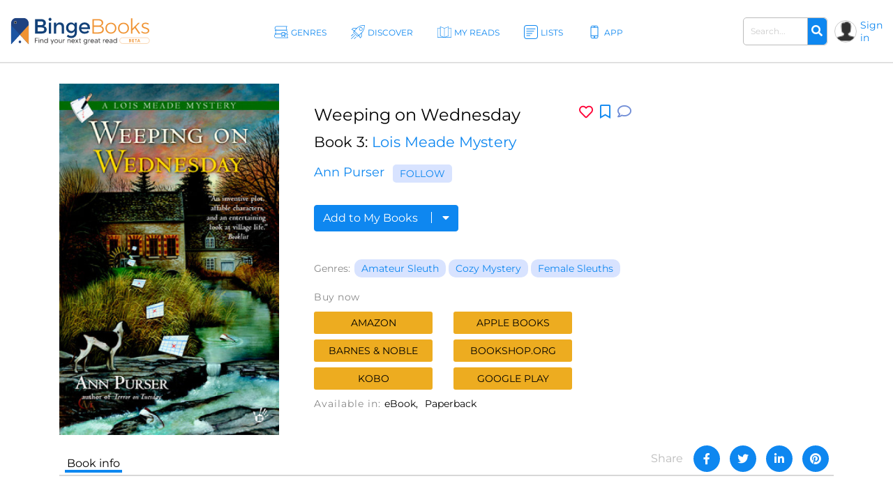

--- FILE ---
content_type: text/html; charset=UTF-8
request_url: https://bingebooks.com/book/weeping-on-wednesday
body_size: 19119
content:
<!DOCTYPE html>
<html lang="en">

<head>
    <meta charset="utf-8"/>    <meta name="viewport" content="width=device-width, initial-scale=1" />

    <title>Weeping on Wednesday by Ann Purser</title>

    
    <link rel="canonical" href="https://bingebooks.com/book/weeping-on-wednesday"/>

    <!-- Schema Markup for Facebook -->
    <meta name="pinterest-rich-pin" content="true" />
    <meta name="p:domain_verify" content=""/>
    <meta property="og:type" content="product" />
    <meta property="og:title" content="Weeping on Wednesday by Ann Purser" />
    <meta property="og:description" content="It's all smiles for the series that sweeps up sales-every day of the week. Working mum and owner of a cleaning business, Lois has just hired on the daughter of the Abrahams, an eccentric, reclusive family. But when strange letters and omens" />
    <meta property="og:url" content="https://bingebooks.com/book/weeping-on-wednesday" />
    <meta property="og:site_name" content="BingeBooks" />

    <meta property="og:image" content="https://images.penguinrandomhouse.com/cover/9780425201435?&height=780&width=520">
    <meta property="og:image:secure_url" content="https://images.penguinrandomhouse.com/cover/9780425201435?&height=780&width=520">
    <meta property="og:image:url" content="https://images.penguinrandomhouse.com/cover/9780425201435?&height=780&width=520">
    <meta property="og:image:image_url" content="https://images.penguinrandomhouse.com/cover/9780425201435?&height=780&width=520">
    <meta property="og:image:width" content="200">
    <meta property="og:image:height" content="200">
    <meta property="og:image:alt" content="Weeping on Wednesday by Ann Purser">
    <meta property="og:image:type" content="image/jpeg">


    <!-- Twitter Card data -->
    <meta name="twitter:card" content="summary" />
    <meta name="twitter:title" content="Weeping on Wednesday by Ann Purser" />
    <meta name="twitter:description" content="It's all smiles for the series that sweeps up sales-every day of the week. Working mum and owner of a cleaning business, Lois has just hired on the daughter of the Abrahams, an eccentric, reclusive family. But when strange letters and omens" />
    <meta name="twitter:site" content="@realbingebooks" />
    <meta name="twitter:image" content="https://images.penguinrandomhouse.com/cover/9780425201435?&height=780&width=520" />

    <meta name="elastic_image" class="elastic" content="https://images.penguinrandomhouse.com/cover/9780425201435?&height=780&width=520" />
    <meta name="elastic_author" class="elastic" content="Ann Purser" />

    <meta name="description" content="It's all smiles for the series that sweeps up sales-every day of the week. Working mum and owner of a cleaning business, Lois has just hired on the daughter of the Abrahams, an eccentric, reclusive family. But when strange letters and omens" />


    <script type="application/ld+json">
{"@context" : "http://schema.org",
 "@type" : "Product",
  "name" : "Weeping on Wednesday by Ann Purser",
  "url" : "https://bingebooks.com/book/weeping-on-wednesday",
  "image": "https://images.penguinrandomhouse.com/cover/9780425201435?&height=780&width=520" }
</script>

    <link href="/favicon.ico" type="image/x-icon" rel="icon"/><link href="/favicon.ico" type="image/x-icon" rel="shortcut icon"/>
    <style>
        @-webkit-keyframes animatetop{0%{top:-300px;opacity:0}to{top:0;opacity:1}}@keyframes animatetop{0%{top:-300px;opacity:0}to{top:0;opacity:1}}*,::after,::before{box-sizing:border-box}html{font-family:sans-serif;line-height:1.15;-webkit-text-size-adjust:100%}header{display:block}body{margin:0;font-family:-apple-system,BlinkMacSystemFont,"Segoe UI",Roboto,"Helvetica Neue",Arial,"Noto Sans",sans-serif,"Apple Color Emoji","Segoe UI Emoji","Segoe UI Symbol","Noto Color Emoji";font-size:1rem;text-align:left;background-color:#fff}h1,h2,h4,p,ul{margin-top:0}p,ul{margin-bottom:1rem}ul ul{margin-bottom:0}b{font-weight:600}a{text-decoration:none;background-color:transparent;color:#0e87f0}img,svg{vertical-align:middle}img{border-style:none;max-width:100%}svg{overflow:hidden}label{display:inline-block;margin-bottom:.5rem}button{border-radius:0;text-transform:none}button,input{margin:0;font-family:inherit;font-size:inherit;line-height:inherit;overflow:visible}[type=submit],button{-webkit-appearance:button}[type=submit]::-moz-focus-inner,button::-moz-focus-inner{padding:0;border-style:none}input[type=checkbox]{box-sizing:border-box;padding:0}::-webkit-file-upload-button{font:inherit;-webkit-appearance:button}.h2{font-weight:500;line-height:1.2}.h2,h1,h2,h4{margin-bottom:.5rem}h1{font-size:2.5rem}.h2,h2{font-size:2rem}h4{font-size:1.5rem}.container{width:100%;padding-right:15px;padding-left:15px;margin-right:auto;margin-left:auto}.col,.col-1,.col-10,.col-11,.col-12,.col-2,.col-3,.col-4,.col-5,.col-6,.col-7,.col-8,.col-9,.col-auto,.col-lg,.col-lg-1,.col-lg-10,.col-lg-11,.col-lg-12,.col-lg-2,.col-lg-3,.col-lg-4,.col-lg-5,.col-lg-6,.col-lg-7,.col-lg-8,.col-lg-9,.col-lg-auto,.col-md,.col-md-1,.col-md-10,.col-md-11,.col-md-12,.col-md-2,.col-md-3,.col-md-4,.col-md-5,.col-md-6,.col-md-7,.col-md-8,.col-md-9,.col-md-auto,.col-sm,.col-sm-1,.col-sm-10,.col-sm-11,.col-sm-12,.col-sm-2,.col-sm-3,.col-sm-4,.col-sm-5,.col-sm-7,.col-sm-8,.col-sm-9,.col-sm-auto,.col-xl,.col-xl-1,.col-xl-10,.col-xl-11,.col-xl-12,.col-xl-2,.col-xl-3,.col-xl-4,.col-xl-5,.col-xl-6,.col-xl-7,.col-xl-8,.col-xl-9,.col-xl-auto{position:relative;width:100%;padding-right:15px;padding-left:15px}.col-6{-ms-flex:0 0 50%;flex:0 0 50%;max-width:50%}@media (min-width:768px){.col-md-3{-ms-flex:0 0 25%;flex:0 0 25%;max-width:25%}}@media (min-width:992px){.col-lg-2{-ms-flex:0 0 16.666667%;flex:0 0 16.666667%;max-width:16.666667%}.col-lg-6{-ms-flex:0 0 50%;flex:0 0 50%;max-width:50%}}@media (min-width:576px){.container{max-width:540px}}@media (min-width:768px){.container{max-width:720px}}@media (min-width:992px){.container{max-width:960px}}@media (min-width:1200px){.container{max-width:1140px}}.row{display:-ms-flexbox;display:flex;-ms-flex-wrap:wrap;flex-wrap:wrap;margin-right:-15px;margin-left:-15px}.col-sm-6{position:relative;width:100%;padding-right:15px;padding-left:15px}@media (min-width:576px){.col-sm-6{-ms-flex:0 0 50%;flex:0 0 50%;max-width:50%}}.form-control{display:block;width:100%;height:calc(1.5em + .75rem + 2px);padding:.375rem .75rem;font-size:1rem;font-weight:400;line-height:1.5;color:#495057;background-color:#fff;background-clip:padding-box;border:1px solid #ced4da;border-radius:.25rem}.form-control::-ms-expand{background-color:transparent;border:0}.form-control::-webkit-input-placeholder{color:#6c757d;opacity:1}.form-control::-moz-placeholder{color:#6c757d;opacity:1}.form-control:-ms-input-placeholder{color:#6c757d;opacity:1}.form-control::-ms-input-placeholder{color:#6c757d;opacity:1}.form-group{margin-bottom:1rem}.form-check-input{position:absolute;margin-top:.3rem;margin-left:-1.25rem}.form-check-label{margin-bottom:0}.btn{display:inline-block;font-weight:400;color:#212529;text-align:center;vertical-align:middle;background-color:transparent;border:1px solid transparent;padding:.375rem .75rem;font-size:1rem;line-height:1.5;border-radius:.25rem}.input-group{position:relative;display:-ms-flexbox;display:flex;-ms-flex-wrap:wrap;flex-wrap:wrap;-ms-flex-align:stretch;align-items:stretch;width:100%}.input-group>.form-control{position:relative;-ms-flex:1 1 auto;flex:1 1 auto;width:1%;margin-bottom:0}.input-group>.form-control:not(:last-child){border-top-right-radius:0;border-bottom-right-radius:0}.input-group-append{display:-ms-flexbox;display:flex;margin-left:-1px}.close{float:right;font-size:1.5rem;font-weight:700;line-height:1;color:#000;text-shadow:0 1px 0 #fff;opacity:.5}button.close{padding:0;background-color:transparent;border:0;-webkit-appearance:none;-moz-appearance:none;appearance:none}.modal{outline:0}.modal-dialog{position:relative;width:auto;margin:.5rem}.modal-content,.modal-header{display:-ms-flexbox;display:flex}.modal-content{position:relative;-ms-flex-direction:column;flex-direction:column;width:100%;background-color:#fff;background-clip:padding-box;border:1px solid rgba(0,0,0,.2);border-radius:.3rem;outline:0}.modal-header{-ms-flex-align:start;align-items:flex-start;-ms-flex-pack:justify;justify-content:space-between;padding:1rem;border-bottom:1px solid #dee2e6;border-top-left-radius:.3rem;border-top-right-radius:.3rem}.modal-header .close{padding:1rem;margin:-1rem -1rem -1rem auto}.modal-body{position:relative;-ms-flex:1 1 auto;flex:1 1 auto;padding:1rem}@media (min-width:576px){.modal-dialog{max-width:500px;margin:1.75rem auto}}@media (min-width:992px){.modal-lg{max-width:800px}}.d-none{display:none!important}.d-flex{display:-ms-flexbox!important;display:flex!important}.justify-content-between{-ms-flex-pack:justify!important;justify-content:space-between!important}.align-items-center{-ms-flex-align:center!important;align-items:center!important}.position-relative{position:relative!important}.w-75{width:75%!important}.w-100{width:100%!important}.mb-0{margin-bottom:0!important}.pt-0{padding-top:0!important}.pt-4{padding-top:1.5rem!important}.text-right{text-align:right!important}.text-center{text-align:center!important}.font-weight-bold{font-weight:700!important}.fa,.far{-moz-osx-font-smoothing:grayscale;-webkit-font-smoothing:antialiased;display:inline-block;font-style:normal;font-variant:normal;text-rendering:auto;line-height:1;font-family:'Font Awesome 5 Free'}.far{font-weight:400}.fa-arrow-alt-circle-up:before{content:"\f35b"}.fa-external-link-alt:before{content:"\f35d"}.fa-search:before{content:"\f002"}.fa-times:before{content:"\f00d"}@font-face{font-family:'Font Awesome 5 Brands';font-style:normal;font-weight:400;font-display:block;src:url(../fonts/fontawesome/webfonts/fa-brands-400.eot);src:url(../fonts/fontawesome/webfonts/fa-brands-400.eot?#iefix) format("embedded-opentype"),url(../fonts/fontawesome/webfonts/fa-brands-400.woff2) format("woff2"),url(../fonts/fontawesome/webfonts/fa-brands-400.woff) format("woff"),url(../fonts/fontawesome/webfonts/fa-brands-400.ttf) format("truetype"),url(../fonts/fontawesome/webfonts/fa-brands-400.svg#fontawesome) format("svg")}@font-face{font-family:'Font Awesome 5 Free';font-style:normal;font-weight:400;font-display:block;src:url(../fonts/fontawesome/webfonts/fa-regular-400.eot);src:url(../fonts/fontawesome/webfonts/fa-regular-400.eot?#iefix) format("embedded-opentype"),url(../fonts/fontawesome/webfonts/fa-regular-400.woff2) format("woff2"),url(../fonts/fontawesome/webfonts/fa-regular-400.woff) format("woff"),url(../fonts/fontawesome/webfonts/fa-regular-400.ttf) format("truetype"),url(../fonts/fontawesome/webfonts/fa-regular-400.svg#fontawesome) format("svg")}@font-face{font-family:'Font Awesome 5 Free';font-style:normal;font-weight:900;font-display:block;src:url(../fonts/fontawesome/webfonts/fa-solid-900.eot);src:url(../fonts/fontawesome/webfonts/fa-solid-900.eot?#iefix) format("embedded-opentype"),url(../fonts/fontawesome/webfonts/fa-solid-900.woff2) format("woff2"),url(../fonts/fontawesome/webfonts/fa-solid-900.woff) format("woff"),url(../fonts/fontawesome/webfonts/fa-solid-900.ttf) format("truetype"),url(../fonts/fontawesome/webfonts/fa-solid-900.svg#fontawesome) format("svg")}.fa{font-weight:900}@font-face{font-family:"Font Awesome 5 Pro Regular";font-style:normal;font-weight:400;font-display:auto;src:url(../fonts/fa-regular-400.eot);src:url(../fonts/fa-regular-400.eot?#iefix) format("embedded-opentype"),url(../fonts/fa-regular-400.woff2) format("woff2"),url(../fonts/fa-regular-400.woff) format("woff"),url(../fonts/fa-regular-400.ttf) format("truetype"),url(../fonts/fa-regular-400.svg#fontawesome) format("svg")}.fa-arrow-circle-right,.fa-chevron-double-right,.far.fa-chevron-left,.far.fa-chevron-right,body,p{font-family:"Font Awesome 5 Pro Regular";font-weight:400}body,p{font-family:Montserrat,sans-serif;color:#000;font-size:16px}.fa-chevron-left:before{content:"\f053"}.fa-chevron-right:before{content:"\f054"}.fa-arrow-circle-right:before{content:"\f0a9"}.fa-chevron-double-right:before{content:"\f324"}body{font-style:normal;line-height:normal;overflow-x:hidden;width:100%}p{line-height:1.6;margin-bottom:15px}:focus{outline:0}.btn-primary{color:#fff;background-color:#0e87f0;border-color:#0e87f0}.content{min-height:calc(100vh - 330px);padding:0;position:relative}@media (min-width:1600px){.container{width:100%;max-width:1230px}}h1,h2,h4{color:#000;font-weight:600;font-family:Montserrat,sans-serif;line-height:normal}h1{font-size:48px}h2{font-size:32px}h4{font-size:24px}header.header{border-bottom:1px solid #d7d7d7;padding:0 15px;box-shadow:0 1px 1px rgba(215,215,215,.44)}.main-header .overlay{width:100%}.main-header .main-nav-block{width:100%;padding:0 10px 0 20px}.main-header .left-side,.main-header .right-side{min-width:18.7%}.main-header .right-side,.main-nav{display:flex;align-items:center;justify-content:flex-end}.main-nav{list-style:none;margin:0;padding:0;justify-content:center}.main-nav>li+li{margin-left:30px}.main-nav .sub-menu a,.main-nav>li>a{font-size:12px;font-weight:500;display:block}.main-nav>li>a{color:#0e87f0;letter-spacing:1px;padding:39px 13px 35px 30px;text-transform:uppercase}.main-nav>li>a svg{width:26px;height:26px;position:absolute;top:32px;left:0}.main-nav>li>a span,.main-nav>li>a svg{display:inline-block}.main-nav>li>a path{fill:#0e87f0}.main-nav .menu-item-has-children,.main-nav>li>a{position:relative}.main-nav .sub-menu{display:none;position:absolute;top:100%;left:15px;background:rgba(41,72,115,.9);list-style:none;padding:15px 0;z-index:5;min-width:145px}.logo{display:block}.main-nav .sub-menu a{white-space:nowrap;color:#fff;text-transform:none;padding:8px 18px}.main-nav .sub-menu:before{content:'';position:absolute;top:-11px;display:block;width:0;height:0;border-style:solid;border-width:0 11.5px 11px;border-color:transparent transparent rgba(42,76,106,.85);left:0}.logo img{max-width:100%;max-height:65px}.user-block .user-icon{border-radius:50%;overflow:hidden;width:20px;height:20px;min-width:20px;background:url(/img/default_avatar.webp) no-repeat;background-size:cover;margin-right:5px;border:1px solid #ccc}.user-block .unlogged{font-weight:500;font-size:14px}.user-block{display:flex;align-items:center}.header-search{display:inline-block;margin-right:20px}.header-search .form-group{margin-bottom:0}.header-search .input-group{flex-wrap:nowrap}.header-search .search-field{font-size:13px;font-weight:600;padding:10px 17px;border-radius:5px;border:1px solid #bbb;color:#666;height:auto}.header-search .input-group-append{border-radius:5px;border-top-left-radius:0;border-bottom-left-radius:0;border:1px solid #bbb;border-left:0}.header-search button{border:0;border-top-right-radius:5px;border-bottom-right-radius:5px;background-color:#0e87f0;color:#fff}.modal,.signin-div #loginform .form-check-label:before{display:none}.modal{position:fixed;z-index:11;padding-top:20px;left:0;top:0;width:100%;height:100%;overflow:auto;background-color:#000;background-color:rgba(0,0,0,.4)}.modal .modal-content{position:relative;margin:auto;padding:0;border:1px solid #0e87f0;box-shadow:0 4px 8px 0 rgba(0,0,0,.2),0 6px 20px 0 rgba(0,0,0,.19);-webkit-animation-name:animatetop;-webkit-animation-duration:.4s;animation-name:animatetop;animation-duration:.4s;border-radius:10px}.modal>.modal-dialog{max-height:calc(100vh - 40px);height:100%}.modal .close{color:#fff;float:right;font-size:14px;font-weight:400;text-shadow:none;opacity:.7}.modal .close i{font-size:20px;opacity:1;vertical-align:middle;margin-left:5px}.modal .modal-header{padding:17px 16px;background-color:#0e87f0;color:#fff}.modal .modal-body{padding:2px 16px 10px;max-height:calc(100vh - 130px);overflow:hidden;overflow-y:scroll}.books-carousel-block{padding-top:30px;padding-bottom:27px;margin-bottom:65px}.carousel-header-title{margin-bottom:15px;padding:4px 12px;display:inline-block;font-size:24px}.carousel-header-title a span{font-size:18px;line-height:29px;font-weight:600}.slick-slider .sl-arr{position:absolute;top:50%;font-size:67px;color:#aaa;margin-top:-45px}.slick-slider .sl-next{right:-45px}.slick-slider .sl-prev{left:-45px}.homeslider{height:625px;overflow:hidden;max-height:650px}.homeslider .slick-slide{height:625px;display:flex;max-height:700px;position:relative;align-items:flex-end;padding:0 0 60px 218px;background-repeat:no-repeat;background-size:cover;background-position:center;width:100vw}@media (max-width:992px){.homeslider{height:60vh!important}.homeslider .slick-slide{height:60vh;min-height:350px;max-height:600px}}@media (max-width:767px){.homeslider{height:60vh!important}.homeslider .slick-slide{padding:30px;height:60vh;min-height:350px;max-height:550px}}.homeslider.slick-slider .sl-arr{z-index:10;visibility:hidden}.homeslider.slick-slider .sl-next{right:15px}.homeslider.slick-slider .sl-prev{left:15px}.slick-slide .slick-slide-image-bg{display:block;background-position:center bottom;background-size:contain;background-repeat:no-repeat;height:270px;background-image:url(img/no-image.webp)}.slick-slider{margin:0 -10px}.slick-slider .slick-track{display:flex;justify-content:space-between}.slick-slider .slick-slide{text-align:center;margin:0 10px;height:auto}.cats-navi-list div.cats-navi-item,.slick-slide{float:left;height:100%;min-height:1px}.hover-wrapper a,.slick-slider .slick-slide a{display:block;overflow:hidden}.hover-wrapper{height:100%;max-height:275px;position:relative;min-height:225px}.hover-wrapper a{height:100%}.books-carousel.slick-slider{margin-bottom:0}.signin-div form{padding:20px 20px 0}.signin-div #loginform input[type=password]{font-size:14px;width:100%;padding:5px 13px;margin:2px 6px 16px 0;box-shadow:inset 0 1px 2px rgba(0,0,0,.07);height:40px}.signin-div #loginform .button{background:#edac20;border:0;color:#000;height:40px;padding:0 20px;font-size:16px;text-transform:uppercase;font-weight:500;border-radius:.25rem}.signin-div .login-submit{text-align:right;margin-bottom:20px}.signin-div .login-remember{float:left;font-size:12px;line-height:22px;padding-left:20px;padding-top:10px}.login-social{padding:0 20px}.login-social a{display:flex;height:50px;align-items:center;border-radius:.25rem;padding:0 13px;margin-bottom:28px}.login-social a img{margin-right:13px}.login-google{background:#5485ec}.login-social a span{color:#fff;font-size:16px}.modal .register-modal,.modal .signin-modal{position:relative;margin:auto;box-shadow:0 4px 8px 0 rgba(0,0,0,.2),0 6px 20px 0 rgba(0,0,0,.19);-webkit-animation-name:animatetop;-webkit-animation-duration:.4s;animation-name:animatetop;animation-duration:.4s;background:#fff;overflow:hidden}.modal .signin-modal{padding:0;width:335px}.modal .register-modal{width:395px;padding:25px 30px}.slider-inner{text-align:center;background:rgba(0,0,0,.4);width:500px;padding:22px 15px 36px}.slider-inner .h2{font-size:48px;letter-spacing:-1px;color:#fff;margin:0}.slider-inner p{font-size:28px;letter-spacing:-1px;color:#fff;font-weight:500}.slider-inner a.slider-link{border-radius:10px;background:#fff;font-size:16px;padding:9px 10px;border:1px solid #0e87f0;width:240px;text-align:center;font-weight:600;margin:20px auto auto}.homebanner .registration-form{position:absolute;right:248px;top:0;height:calc(100% - 76px);background:#fff;margin:38px 0;width:395px;padding:25px 30px}.registration-form-title{font-size:18px;line-height:1.3}.registration-form img,.signin-modal img{max-width:130px}.divider-span{display:block;width:100%;border-top:1px solid #666;margin:30px 0}.divider-span span{background:#fff;margin:-8px auto 0;display:block;width:27px;padding:0 7px;font-size:12px}.registration-form .button{background:#edac20;border:0;color:#000;height:49px;font-size:18px;text-transform:uppercase;font-weight:500;border-radius:.25rem;width:100%;margin:20px 0 30px}.registration-form .button i{font-size:17px;margin-left:7px}.signing-privacy{font-size:12px}.form-check-label{padding-left:10px}.form-check-label:before{content:'';position:absolute;left:0;top:0;width:17px;height:17px;border:1px solid #666;display:block;background:#d8e3ff}@media (max-width:1600px){.main-nav>li>a{letter-spacing:0;padding:39px 5px 35px 30px}.header-search{margin-right:10px;width:160px}}@media (max-width:1440px){.main-header .left-side,.main-header .right-side{min-width:16%}h1{font-size:42px}.main-nav>li>a svg{width:20px;height:20px;top:36px}.main-nav>li>a{padding:39px 5px 35px 24px}.homeslider .slick-slide{padding:0 0 50px 100px}.slider-inner{width:430px}.slider-inner p{font-size:24px}.slider-inner .h2{font-size:40px}.homebanner .registration-form{right:160px}}@media (max-width:1280px){.main-nav>li>a:before{width:18px;height:18px;margin-right:3px}.user-block .user-icon{width:32px;height:32px;min-width:32px}.header-search .search-field{font-size:12px;padding:10px}.homeslider .slick-slide{padding:0 0 50px 50px}.homebanner .registration-form{right:80px}}@media (max-width:1199px){.container{max-width:100%;padding-right:30px;padding-left:30px}.main-nav>li>a svg{display:none}.main-nav li a{padding:39px 5px 35px}.main-header .right-side{min-width:20%}.main-nav .sub-menu{left:0}.carousel-header-title,h4{font-size:22px}.modal .modal-content{width:90%}.homebanner .registration-form{right:50px}}@media (max-width:992px){.slider-inner{max-width:430px;margin:auto;width:100%}.slider-inner .h2{font-size:30px}.slider-inner p{font-size:20px}.header-search{width:210px}.logo img{max-width:210px}header.header{padding:5px 15px}.main-nav{display:none}.navBurger{position:relative;display:inline-block;box-sizing:border-box;background-clip:content-box;width:30px;height:24px;border-top:11px solid transparent;border-bottom:11px solid transparent;z-index:6;order:1;right:10px;background:#000;-webkit-transform:rotate(0);transform:rotate(0)}.navBurger:before,.overlay{width:100%}.navBurger:after,.navBurger:before{background:#000;-webkit-transform:rotate(0);transform:rotate(0);content:"";position:absolute;height:2px;right:0;will-change:rotate}.navBurger:before{top:-10px}.navBurger:after{bottom:-10px;width:90%}.overlay{position:fixed;background:#0e87f0;top:0;right:0;height:100%;opacity:0;-webkit-transform-origin:right top;transform-origin:right top;-webkit-transform:scale(0);transform:scale(0);visibility:hidden;overflow:scroll;z-index:5}.main-nav-block{position:absolute;text-align:right;right:15px;top:75px;padding:0}.main-nav-block ul{list-style:none;padding:0;margin:0 auto;display:block;position:relative;height:100%}.main-nav-block .main-nav li{display:block;position:relative;opacity:0;width:100%;text-align:center}.main-nav-block .main-nav li a{display:inline-block;font-size:18px;padding:9px 0 5px 40px;margin:0 0 8px;color:#fff}.main-nav-block .main-nav li .sub-menu a{margin:0}.main-nav .sub-menu{position:relative;background:0 0;display:block;padding:0 0 10px}.main-nav .sub-menu:before{content:none}.user-block .user-icon{width:35px;height:35px}.homebanner .registration-form{position:relative;right:0;top:0;height:auto;margin:38px auto;border:1px solid #888}}@media (max-width:767px){.container{padding-right:15px;padding-left:15px}.logo{max-width:210px}.main-header{flex-wrap:wrap}header.header{padding:7px 10px}.navBurger{order:0}.main-header .right-side{width:100%;justify-content:space-between;margin-top:5px}.header-search .search-field{padding:5px 10px}.login-social a span{font-size:14px}h1{font-size:32px}.slick-slider .slick-slide{margin:0 4px}.slider-inner{max-width:430px;margin:auto;width:100%}.homebanner .registration-form{max-width:90%;padding:25px 20px}.slider-inner .h2{font-size:30px}.slider-inner p{font-size:20px}}.notifications-sidebar{position:absolute;top:10px;right:5px;background:#fff;width:360px;height:95%;padding:20px 10px;border-left:1px solid #d7d7d7;z-index:1;overflow:hidden}.notifications-header{position:relative;padding-bottom:10px;margin-bottom:15px;border-bottom:1px solid #d7d7d7}.notifications-header .action-links{display:inline-block;position:absolute;top:0;right:0}.notifications-header .action-links a{margin-left:5px;color:#ccc;vertical-align:bottom}.notifications-header .action-links .fa,.notifications-header .action-links .fa-times{font-size:24px}.notifications-header .action-links .notifications-clear{color:#333}.notifications-content{max-height:100%;overflow:hidden;overflow-y:auto}.go-to-top{position:fixed;bottom:40px;right:40px;font-size:48px}.category-header{height:60vh;max-height:650px;padding-left:11.5%;display:flex;align-items:center;background-repeat:no-repeat;background-size:cover;background-position:center}.category-header-inner{background:rgba(0,0,0,.4);width:500px;max-width:40%;padding:22px 15px 36px}.category-header-inner h1,.page-title h1,.page-title h2,h1.page-title{padding-bottom:30px;font-size:36px;font-weight:500;text-align:center}.category-header-inner h2{font-size:28px;letter-spacing:-1px;font-weight:500;margin-bottom:20px;color:#fff}.category-header-inner h1{color:#fff}.category-header-inner .description{color:#fff;font-size:18px}@media (max-width:1200px){.category-header{height:50vh;max-height:500px}.category-header-inner{max-width:60%}}@media (max-width:920px){.category-header{height:50vh;max-height:500px}}@media (max-width:767px){.category-header,.category-header.video-bg{height:50vh;max-height:500px}.category-header-inner{max-width:100%}}.cats-navi-list{height:125px;overflow:hidden}.cats-navi-list div.cats-navi-item{text-align:center;margin:0 10px 25px}.fa-cats{margin-bottom:40px;max-height:34px;overflow:hidden}.fa-row{max-width:1040px;margin:0 auto 50px}.fa-img-box{border-radius:50%;display:block;overflow:hidden;width:170px;height:170px;margin:20px auto;background-size:cover;background-repeat:no-repeat;border:1px solid #ccc}.fa-img-box img{transition:all .3s ease-in-out;width:100%;height:auto}.fa-img-box:hover img{opacity:.9;transform:scale(1.03)}.fa-item{text-align:center;margin-bottom:20px}.fa-name,.fa-position{width:100%;display:inline-block;text-align:center}.fa-name{color:#0e87f0;font-weight:600;font-size:17px}.fa-position{font-size:12px;margin-bottom:5px}.books-tiles-bg-image{background-repeat:no-repeat;background-size:contain;background-position:bottom}.mt-3,.my-3{margin-top:1rem!important}.mb-4,.my-4{margin-bottom:1.5rem!important}.mb-5,.my-5{margin-bottom:3rem!important}.breadcrumbs{font-size:20px}.text-muted{color:#6c757d!important}.page-title{padding-bottom:20px}.subcategory-row{margin-right:-10px;margin-left:-10px}.subcategory-row>div{margin-bottom:35px;padding:0 10px 20px}.boxsets-img-box .preorder-label,.hover-wrapper .preorder-label,.series-books .preorder-label{display:block;position:absolute;bottom:10%;text-transform:uppercase;background-color:#aa1111dd;color:#fff;text-align:center;width:100%;padding:10px 0}.book-sub-icons{display:flex;flex-direction:row;justify-content:center}.book-sub-icons .book-binge-icon{margin-right:7px}.book-sub-icons .book-binge-icon::before{content:url(/img/sample-icon.svg);display:inline-block;width:24px;height:40px}.book-sub-icons .book-binge-icon img,.book-sub-icons .book-binge-icon svg{height:40px}.book-sub-icons .book-binge-icon svg .st2{fill:#037fde!important}.book-sub-icons .book-2prices-icon,.book-sub-icons .book-price-icon{margin-right:7px;font-size:17px;font-weight:400;padding-top:7px;padding-bottom:4px}.book-sub-icons .book-2prices-icon{padding-top:0!important;padding-bottom:0!important}
    </style>

    <link rel="preload" href="/css/style.min.css?v=1.0.0.4.521" as="style" onload="this.onload=null;this.rel='stylesheet'">
    <noscript><link rel="stylesheet" href="/css/style.min.css?v=1.0.0.4.521"></noscript>
    <link rel="stylesheet" href="/css/../inspinia/css/plugins/blueimp/css/blueimp-gallery.min.css"/><link rel="stylesheet" href="/css/../js/scrollbar-plugin/jquery.mCustomScrollbar.min.css"/>
    <script>
        let isMobile = false;
        let lazySliders = [];
    </script>

    <script src="/js/jquery-3.4.1.min.js"></script>
    
            
        <script>
           $(document).ready(function() {
               userInteractionEventsList.forEach(eventName => {
                   window.addEventListener(eventName, loadMetricsHead, {passive: true});
               });
           });
        </script>
    </head>

<body>
    <script>
        let FBAppID = '349301192780392';

        $(document).ready(function() {
            userInteractionEventsList.forEach(eventName => {
                window.addEventListener(eventName, loadMetricsBodyTop, {passive: true});
            });
        });
    </script>

<header class="header">
    <div class="main-header d-flex align-items-center justify-content-between">
        <div class="left-side">
            <a href="/" class="logo" title="Find your next great read" >
                <img src="/img/bingebooks-logo.svg" alt="Find your next great read" width="220" height="43"/>            </a>
        </div>
        <div class="overlay">
            <div class="main-nav-block">
                <ul id="menu-main-header-menu" class="main-nav">
                    
                    <li class="menu-item-has-children ">
                        <a href="/genres" title="Genres">
                            <svg xmlns="http://www.w3.org/2000/svg" viewBox="0 0 57.39 49.09" height="26px" width="26px">
                                <path fill="#0e87f0" d="M57.21,47.53c-3.45-5.11-3.47-9.47,0-13.72a1,1,0,0,0-.78-1.62H50.48a8.38,8.38,0,0,0,0-15.28h2a1,1,0,0,0,.87-.51,1,1,0,0,0,0-1c-3.11-5.14-3.12-9.53,0-13.81A1,1,0,0,0,52.44,0h-42A8.44,8.44,0,0,0,6.8,16.09H4a1,1,0,0,0-.81,1.59c3.13,4.28,3.12,8.66,0,13.8a1,1,0,0,0,0,1A1,1,0,0,0,4,33H5.37A8.44,8.44,0,0,0,0,40.64c0,4.66,4.19,8.45,9.34,8.45H56.39a1,1,0,0,0,.88-.53A1,1,0,0,0,57.21,47.53ZM3.94,8.45A6.47,6.47,0,0,1,10.4,2H50.62c-2.26,4-2.22,8.29.12,12.91H10.4A6.47,6.47,0,0,1,3.94,8.45Zm1.9,9.64h41a6.46,6.46,0,1,1,0,12.91H45V26.8a1.22,1.22,0,0,0-1.21-1.22H31.06a1.22,1.22,0,0,0-1.21,1.22V31H5.71C8.1,26.38,8.14,22.13,5.84,18.09ZM42.52,28V40.16L38.25,36a1.21,1.21,0,0,0-1.7,0l-4.27,4.18V28ZM9.34,47.09c-4,0-7.34-2.89-7.34-6.45s3.29-6.45,7.34-6.45H29.85v8.87a1.2,1.2,0,0,0,.68,1.09v.18l.12-.13a1.21,1.21,0,0,0,1.26-.27l5.49-5.38,5.49,5.38a1.22,1.22,0,0,0,1.26.27l.12.13v-.18A1.2,1.2,0,0,0,45,43.06V34.19h9.5c-2.46,4-2.42,8.33.14,12.9Z"/>
                            </svg>
                                                <span>Genres</span></a>
                        <ul class="sub-menu">
                                        <li><a href="/genres/romance" title="Romance">Romance</a></li>
            <li><a href="/genres/thrillers" title="Thrillers">Thrillers</a></li>
            <li><a href="/genres/mystery" title="Mystery">Mystery</a></li>
            <li><a href="/genres/fantasy" title="Fantasy">Fantasy</a></li>
            <li><a href="/genres/science-fiction" title="Science Fiction">Science Fiction</a></li>
            <li><a href="/genres/general-fiction" title="General Fiction">General Fiction</a></li>
            <li><a href="/genres/young-adult" title="Young Adult">Young Adult</a></li>
            <li><a href="/genres/horror" title="Horror">Horror</a></li>
        <li><a href="/all-genres" title="all-genres">All genres</a></li>

                        </ul>
                    </li>

                    
                    <li class="menu-item-has-children ">
                        <a href="/discover" title="Discover">
                            <svg xmlns="http://www.w3.org/2000/svg" viewBox="0 0 52.19 53.62" height="26px" width="26px">
                                <path fill="#0E87F0" d="M24.91,44.4a1,1,0,0,1-.7-.29L8.08,28a1,1,0,0,1,0-1.37L20.33,12.7a36.53,36.53,0,0,1,5.51-5.18A37.61,37.61,0,0,1,50.47.06l.68,0a1,1,0,0,1,.94,1l0,.68a37.61,37.61,0,0,1-7.46,24.63,37,37,0,0,1-5.18,5.51L25.58,44.15A1,1,0,0,1,24.91,44.4ZM10.16,27.23,25,42l13.2-11.67a35.12,35.12,0,0,0,4.91-5.21A35.6,35.6,0,0,0,50.15,2,35.6,35.6,0,0,0,27,9.12,34.63,34.63,0,0,0,21.83,14Z"/><path d="M12.85,22.71a.94.94,0,0,1-.43-.1L2.28,17.74A1,1,0,0,1,2,16.13l4.6-4.59a1,1,0,0,1,.67-.3l14.63-.47a1,1,0,0,1,1,1,1,1,0,0,1-1,1l-14.24.46L4.42,16.55l8.86,4.26a1,1,0,0,1-.43,1.9Z"/>
                                <path fill="#0E87F0" d="M37.32,21.61a6.74,6.74,0,1,1,4.76-2h0A6.72,6.72,0,0,1,37.32,21.61Zm0-11.47a4.73,4.73,0,1,0,3.35,1.38A4.71,4.71,0,0,0,37.32,10.14Zm4.06,8.79h0Z"/>
                                <path fill="#0E87F0" d="M29.11,40.65a1,1,0,0,1-.71-.29L11.81,23.76a1,1,0,1,1,1.41-1.41L29.81,38.94a1,1,0,0,1-.7,1.71Z"/>
                                <path fill="#0E87F0" d="M35,50.14h-.16a1,1,0,0,1-.74-.56L29.25,39.44a1,1,0,1,1,1.8-.87l4.25,8.87,3.33-3.33.46-14.23a1,1,0,0,1,1-1h0a1,1,0,0,1,1,1l-.47,14.63a1,1,0,0,1-.29.68l-4.6,4.6A1,1,0,0,1,35,50.14Z"/><path  d="M1.06,42.77a1,1,0,0,1-.7-.29,1,1,0,0,1,0-1.41l7.22-7.23a1,1,0,0,1,1.42,0,1,1,0,0,1,0,1.41L1.77,42.48A1,1,0,0,1,1.06,42.77Z"/>
                                <path fill="#0E87F0" d="M11.9,53.62a1,1,0,0,1-.7-.3,1,1,0,0,1,0-1.41l7.23-7.23a1,1,0,0,1,1.41,1.41l-7.23,7.23A1,1,0,0,1,11.9,53.62Z"/>
                                <path fill="#0E87F0" d="M1,53.44a1,1,0,0,1-.71-.29,1,1,0,0,1,0-1.42L13.46,38.56A1,1,0,1,1,14.88,40L1.71,53.15A1,1,0,0,1,1,53.44Z"/>
                            </svg>
                                                        <span>Discover</span></a>
                        <ul class="sub-menu">
                            <li class="menu-item"><a href="/authors" title="Authors">Authors</a></li>
                            <li class="menu-item"><a href="/blog" title="Blog">Blog</a></li>
                            <li class="menu-item"><a href="/pages/bingebook-book-club-author-chats" title="Book Club">Book Club</a></li>

                                                        <li class="menu-item"><a href="/narrators" title="Narrators">Narrators</a></li>
                            <li class="menu-item"><a href="/new-releases" title="New releases">New releases</a></li>
                            <li class="menu-item"><a href="/trending-deals" title="Trending deals">Trending deals</a></li>
                            <li class="menu-item"><a href="/whats-hot" title="What's hot">What's hot</a></li>
                            <li class="menu-item"><a href="/tags" title="Browse by tags">Browse by tags</a></li>

                        </ul>
                    </li>

                    <li class="">
                                                    <a href="#" class="registerModal" data-title="We'd love for you to use this feature!<br>Please log in or register first." title="My reads">
                                <svg xmlns="http://www.w3.org/2000/svg" viewBox="0 0 71.47 56.66" height="26px" width="26px">
                                        <path fill="#0E87F0" d="M70.47,8H57.41V1A1,1,0,0,0,57,.18a1,1,0,0,0-.92-.11L35.59,7.93,15.14.07a1,1,0,0,0-.93.11,1,1,0,0,0-.43.82V8H1A1,1,0,0,0,0,9V55.66a1,1,0,0,0,1,1H35.31l.09,0,.1,0,.09,0,.1,0a1,1,0,0,0,.24,0,1,1,0,0,0,.23,0H70.47a1,1,0,0,0,1-1V9A1,1,0,0,0,70.47,8ZM36.69,9.66l18.72-7.2V47L36.69,54.2ZM15.78,2.46,34.69,9.73V54.27L15.78,47ZM2,10H13.78V47.69a1,1,0,0,0,.64.93l15.69,6H2ZM69.47,54.66H41.07l15.7-6a1,1,0,0,0,.64-.93V10H69.47Z"/>
                                </svg>
                                                                <span>My reads</span>
                            </a>
                                            </li>


                                                                                

                    <li class="">
                        <a href="/lists" title="Lists">
                            <svg xmlns="http://www.w3.org/2000/svg" xmlns:xlink="http://www.w3.org/1999/xlink" x="0px" y="0px" viewBox="0 0 100 100" style="enable-background:new 0 0 100 100;" xml:space="preserve" height="26px" width="26px">
                                 <path fill="#0E87F0" d="M82.2,0.4H17.9C8.3,0.4,0.4,8.3,0.4,17.9v64.2c0,9.6,7.9,17.5,17.5,17.5h64.2
                                        c9.7,0,17.5-7.8,17.6-17.4V17.9C99.7,8.3,91.8,0.4,82.2,0.4z M5.5,82.2V17.9C5.5,11,11,5.5,17.9,5.5h64.2c6.9,0,12.4,5.5,12.5,12.4
                                        v64.3c0,6.8-5.6,12.4-12.4,12.4H17.9C11.1,94.6,5.5,89,5.5,82.2z"/>
                                <path fill="#0E87F0" d="M79.8,24.7H19.7c-1.5,0-2.7,1.2-2.7,2.7s1.2,2.7,2.7,2.7h60.1c1.5,0,2.7-1.2,2.7-2.7
                                        S81.3,24.7,79.8,24.7z"/>
                                <path fill="#0E87F0" d="M70.1,40.9H19.7c-1.5,0-2.7,1.3-2.7,2.7c0,1.5,1.2,2.7,2.7,2.7h50.4c1.5,0,2.7-1.2,2.7-2.7
                                        S71.6,40.9,70.1,40.9z"/>
                                <path fill="#0E87F0" d="M58,57.2H19.7c-1.5,0-2.7,1.3-2.7,2.7c0,1.5,1.2,2.7,2.7,2.7H58c1.5,0,2.7-1.2,2.7-2.7
                                        S59.5,57.2,58,57.2z"/>
                                <path fill="#0E87F0" d="M43.3,72.5H19.7c-1.5,0-2.7,1.2-2.7,2.7s1.2,2.7,2.7,2.7h23.6c1.5,0,2.7-1.2,2.7-2.7
                                        S44.8,72.5,43.3,72.5z"/>
                            </svg>
                                                        <span>Lists</span>
                        </a>
                    </li>

                    
                    <li class="">
                        <a href="/mobile-app" title="Mobile App">
                            <svg width="26" height="26" viewBox="0 0 13 21" fill="none" xmlns="http://www.w3.org/2000/svg">
                                <path fill-rule="evenodd" clip-rule="evenodd" d="M9.58062 0.850006H3.45159C2.76188 0.850781 2.10047 1.12511 1.61278 1.61281C1.12508 2.1005 0.85075 2.76191 0.849976 3.45162V17.5486C0.85075 18.2383 1.12508 18.8995 1.61278 19.3872C2.10047 19.8749 2.76188 20.1492 3.45159 20.15H9.58079C10.2705 20.1492 10.9317 19.8749 11.4194 19.3872C11.9071 18.8995 12.1815 18.2381 12.1822 17.5484V3.45145C12.1815 2.76174 11.9071 2.1005 11.4194 1.61281C10.9317 1.12511 10.2703 0.850781 9.58062 0.850006ZM3.45174 1.76291H9.58047C10.0282 1.76337 10.4576 1.94145 10.7742 2.25806C11.0552 2.5391 11.2271 2.90891 11.2625 3.30162H1.76971C1.80511 2.90891 1.97699 2.5391 2.25803 2.25806C2.57465 1.94143 3.00396 1.76336 3.45174 1.76291ZM1.76288 15.5597V4.21452H11.2693V15.5597H1.76288ZM10.7742 18.742C10.4576 19.0586 10.0282 19.2367 9.58047 19.2371H3.45174C3.00396 19.2367 2.57465 19.0586 2.25803 18.742C1.9414 18.4253 1.76333 17.996 1.76288 17.5482V16.4726H11.2693V17.5482C11.2689 17.996 11.0908 18.4253 10.7742 18.742ZM6.51613 16.7855C6.30463 16.7855 6.09789 16.8482 5.92203 16.9657C5.74618 17.0832 5.60911 17.2502 5.52818 17.4456C5.44724 17.641 5.42606 17.856 5.46733 18.0635C5.50859 18.2709 5.61043 18.4614 5.75998 18.611C5.90954 18.7605 6.10008 18.8624 6.30751 18.9037C6.51495 18.9449 6.72996 18.9237 6.92536 18.8428C7.12076 18.7619 7.28777 18.6248 7.40527 18.4489C7.52277 18.2731 7.58549 18.0663 7.58549 17.8548C7.58549 17.5712 7.47282 17.2992 7.27228 17.0987C7.07174 16.8982 6.79974 16.7855 6.51613 16.7855ZM6.48561 17.7014C6.51596 17.6954 6.54742 17.6985 6.576 17.7103C6.60459 17.7221 6.62903 17.7422 6.64622 17.7679C6.66341 17.7937 6.67258 17.8239 6.67258 17.8548C6.67258 17.8963 6.6561 17.9361 6.62676 17.9655C6.59742 17.9948 6.55763 18.0113 6.51613 18.0113C6.48519 18.0113 6.45494 18.0021 6.42921 17.9849C6.40348 17.9677 6.38343 17.9433 6.37159 17.9147C6.35975 17.8861 6.35665 17.8547 6.36269 17.8243C6.36872 17.794 6.38362 17.7661 6.4055 17.7442C6.42738 17.7223 6.45526 17.7074 6.48561 17.7014ZM5.59671 2.07581C5.47565 2.07581 5.35955 2.1239 5.27395 2.2095C5.18835 2.2951 5.14026 2.4112 5.14026 2.53226C5.14026 2.65332 5.18835 2.76942 5.27395 2.85502C5.35955 2.94062 5.47565 2.98871 5.59671 2.98871H7.43542C7.55648 2.98871 7.67258 2.94062 7.75818 2.85502C7.84378 2.76942 7.89187 2.65332 7.89187 2.53226C7.89187 2.4112 7.84378 2.2951 7.75818 2.2095C7.67258 2.1239 7.55648 2.07581 7.43542 2.07581H5.59671Z" fill="#0E87F0"/>
                            </svg>
                                                        <span>App</span>
                        </a>
                    </li>

                                    </ul>
            </div>
        </div>

        <div class="navBurger" role="navigation" id="navToggle"></div>
        <div class="right-side">
            <div class="header-search">
                <form id="searchform" method="get" action="/search" onsubmit="return doSiteSearch();">
                    <div class="form-group text"><div class="input-group"><input type="text" name="gsc.q" class="search-field form-control" placeholder="Search..." id="gsc-q" value=""/><div class="input-group-append"><button type="button" aria-label="Search" onclick="doSiteSearch()"><i class="fa fa-search"></i></button></div></div></div>                </form>
                <script>
                    function doSiteSearch() {
                        let frm = $('#searchform');

                        if (frm.length) {
                            let q = frm.find('#gsc-q').val();
                            window.location.href = frm.attr('action') + '#&gsc.q=' + q;
                        }

                        return false;
                    }
                </script>
            </div>
            <div class="user-block">
                                    <div class="unlogged d-flex align-items-center">
                        <div class="user-icon" data-bg-image="/img/micro-avatar.png" > </div>
                        <a href="#" class="loginModal" title="Sign in">Sign in</a>
                    </div>
                            </div>
        </div>
    </div>
</header>

<main class="content">
    <aside id="notifications-sidebar" class="notifications-sidebar d-none">
    <div class="notifications-header">
        <h4>Notifications</h4>
        <div class="action-links">
            <a href="javascript:;" onclick="NotificationReadAll()" title="Clear all" class="notifications-clear">Clear</a>
            <a href="/dashboard/notifications" title="All notifications"><i class="fa fa-external-link-alt">&nbsp;</i></a>
            <a href="javascript:;" title="Close" onclick="$('#notifications-sidebar').toggleClass('d-none', 100)"><i class="fa fa-times">&nbsp;</i></a>
        </div>
    </div>

    <div id="notifications-content" class="notifications-content"></div>
</aside>
        
<div class="single-book">
    <div class="container">

        
<div class="row single-book-main">
    <div class="single-book-image col-lg-4 col-md-4 col-sm-5 col-12">
        <img src="https://images.penguinrandomhouse.com/cover/9780425201435?&height=780&width=520" class="img-fluid" alt="Weeping on Wednesday"/>    </div>

    <div class="single-book-info col-lg-5 col-md-8 col-sm-7 col-12 pl-0 flex-grow-1">
        <div class="book-info-inner">

            <div class="inner-social-block">

    <div class="like-block">
        <div class="like-block-resp"></div>
        <ul>
            <li class="like-block-heart">
                <a href="#" class="harted " data-section="books"  data-section-id="77565" title="Heart this book to like it">
                    <i class="far fa-heart"></i>
                    <i class="fas fa-heart"></i>
                </a>
                <span class="harted-number total-number">0</span>
            </li>

                            <li class="like-block-bookmark">
                    <a href="#" class="favorites " data-section="books"  data-section-id="77565" title="Add this to your My Reads section">
                        <i class="far fa-bookmark"></i>
                        <i class="fas fa-bookmark"></i>
                    </a>
                    <span class="favorites-number total-number">0</span>
                </li>
            
                            <li class="like-block-comments">
                    <a href="/book/weeping-on-wednesday#comm" data-section="books"  data-section-id="77565" title="Leave a comment"><i class="far fa-comment"></i></a>
                    <span class="comments-number total-number">0</span>
                </li>
                    </ul>
    </div>
</div>

            <h1 class="book-title">Weeping on Wednesday</h1>
                            <div class="in-series-block">
                    Book 3:
                    <a href="/book/lois-meade-mystery">Lois Meade Mystery</a>
                </div>
            
                            <div class="author-block d-flex">
                    <div>
                          <span class="author-name">
                              <a href="/author/ann-purser">Ann Purser</a>
                          </span>
                                            </div>
                    <span class="follow-link">
    <a href="#" class="follow " data-section="authors"  data-section-id="33202" title="Follow">
        Follow    </a>
</span>

                </div>
            
            
            <div class="position-relative">
                
                
                <div class="d-block text-center text-sm-left">
                    <div class="books-list-button-div mb-3">
            <button type="button" class="btn btn-primary books-list-button " data-book-id="77565" onclick="$('#loginModal').modal('show');" title="Add to My Books">
            Add to My Books <i class="fa fa-caret-down"></i>
        </button>
    </div>                </div>

                <div class="content-book-block">
                                    </div>

                <div class="ganres">
                    <span class="med-grey fs-small">Genres: </span>
                    <a href="/genres/amateur-sleuth" class="ganre-btn" data-elastic-name="elastic_genres[106]">Amateur Sleuth</a><a href="/genres/cozy-mystery" class="ganre-btn" data-elastic-name="elastic_genres[108]">Cozy Mystery</a><a href="/genres/female-sleuths" class="ganre-btn" data-elastic-name="elastic_genres[119]">Female Sleuths</a>                </div>

            </div>


            <div class="buy-block">
    <span class="med-grey">Buy now</span>
    <ul>
        <li><a href="https://www.amazon.com/dp/B006Z43ZVG?&tag=bingebooks-20" target="_blank" class="yellow-btn" rel="noopener noreferrer">Amazon</a></li><li><a href="http://itunes.apple.com/us/book/isbn9781101567678?&at=1010l35t2&ls=1" target="_blank" class="yellow-btn" rel="noopener noreferrer">Apple Books</a></li><li><a href="https://www.barnesandnoble.com/booksearch/isbninquiry.asp?ean=9781101567678" target="_blank" class="yellow-btn" rel="noopener noreferrer">Barnes &amp; Noble</a></li><li><a href="https://bookshop.org/a/14121/9780425201435" target="_blank" class="yellow-btn" rel="noopener noreferrer">Bookshop.org</a></li><li><a href="https://www.kobo.com/us/en/search?query=9781101567678" target="_blank" class="yellow-btn" rel="noopener noreferrer">Kobo</a></li><li><a href="https://books.google.com/books?vid=ISBN9781101567678" target="_blank" class="yellow-btn" rel="noopener noreferrer">Google Play</a></li>    </ul>
</div>

                <div class="availability-block">
        <span class="med-grey">Available in: </span>
        <ul>
            <li>eBook</li><li>Paperback</li>        </ul>
    </div>

            

        </div>

    </div>

        <div class="col-lg-3">

        
        
                            
    </div>
    
</div>

        
        <div class="share-book d-flex align-items-center justify-content-lg-end">
            <span class="text-center grey mr-2">Share</span>
            <ul class='share-link'><li class='share-facebook'><a href="https://www.facebook.com/sharer/sharer.php?u=https%3A%2F%2Fbingebooks.com%2Fbook%2Fweeping-on-wednesday" title="Share on Facebook" rel="noopener noreferrer" target="_blank"><i class="fab fa-facebook-f"></i></a></li><li class='share-twitter'><a href="https://twitter.com/intent/tweet?text=Weeping+on+Wednesday+by+Ann+Purser+https%3A%2F%2Fbingebooks.com%2Fbook%2Fweeping-on-wednesday" title="Share on Twitter" rel="noopener noreferrer" target="_blank"><i class="fab fa-twitter"></i></a></li><li class='share-linkedin'><a href="https://www.linkedin.com/shareArticle?mini=true&url=https%3A%2F%2Fbingebooks.com%2Fbook%2Fweeping-on-wednesday&amp;title=Weeping+on+Wednesday+by+Ann+Purser" title="Share on Linkedin" rel="noopener noreferrer" target="_blank"><i class="fab fa-linkedin-in"></i></a></li><li class='share-pinterest'><a href="https://www.pinterest.com/pin/create/button/?url=https%3A%2F%2Fbingebooks.com%2Fbook%2Fweeping-on-wednesday&amp;media=https%3A%2F%2Fimages.penguinrandomhouse.com%2Fcover%2F9780425201435%3F%26height%3D780%26width%3D520&amp;description=Weeping+on+Wednesday+by+Ann+Purser" title="Share on Pinterest" rel="noopener noreferrer" target="_blank"><i class="fab fa-pinterest"></i></a></li></ul>        </div>

        <div class="tabs-section">
            <ul class="nav nav-tabs tabs_menu">
                <li class="active nav-link" data-tab-id="js-comment">
                    Book info                </li>
                
                                <li class="nav-link d-none" id="media_tab" data-tab-id="media-tab">Media</li>
                <li class="nav-link d-none" id="author_updates_tab" data-tab-id="updates-tab">Author updates</li>
                <li class="nav-link d-none" data-tab-id="lists-tab">Lists</li>

                                                                </ul>

            <div class="tab-content">

                <div class="tab-pane active" id="js-comment">
                    <div class="book-info">
                                                <div class="synopsis">
                            <h4>Synopsis</h4>
                            <div class="more-content-block" data-limit="620">
                                <b>It's all smiles for the series that sweeps up sales-every day of the week.</b><p>Working mum and owner of a cleaning business, Lois has just hired on the daughter of the Abrahams, an eccentric, reclusive family. But when strange letters and omens put everyone on edge, Lois wonders if the rumors about the Abrahams are the key to a terrible secret.</p><p>&#160;</p>                            </div>
                        </div>
                        
                                                <p>
                            <strong>Release date: </strong>
                            February 1, 2005                                                    </p>
                        
                                                <p>
                            <strong>Publisher: </strong>
                            Berkley                        </p>
                        
                                                <p>
                            <strong>Print pages: </strong>
                            304                        </p>
                        
                        
                        
                        <p><small>* BingeBooks earns revenue from qualifying purchases as an Amazon Associate as well as from other retail partners.</small></p>

                        <div>
                            <div class="reader-buzz">
                                <h4 class="mt-5">Reader buzz</h4>
                                <div class="comments-section" id="comm">
                                        <div class="rating-button" id="rating_button">
        <img src="/img/default_avatar.png" class="comment-avatar mr-4" width="40" height="40" alt=""/>
                    <span>Please <a href="javascript:;" class="loginModal">log in</a> to recommend or discuss...</span>
        
    </div>

                                    <div class="comments-wrapper" id="comments_0"></div>

                                    <script type="text/javascript">
                                        function loadComments(div, parent_id, limit)
                                        {
                                            loadAjaxContent(div, '/comments?section=books&section_id=77565&parent_id=' + parent_id + '&limit1=' + limit);
                                        }

                                        $(document).ready(function(){
                                            loadComments('#comments_0', 0, 5);
                                        });
                                    </script>

                                </div>
                            </div>
                        </div>


                    </div>
                </div>

                

                <div class="tab-pane" id="media-tab">
                    <div class="medias">
                        <script type="text/javascript">
                            var videos_loaded = false;
                            var images_loaded = false;
                            var podcasts_loaded = false;
                        </script>
                        <div class="row">
                            <div class="col-md-6 col-12">
                                <div class="videos">
                                    <h4>Videos</h4>
                                    <div id="videos_data"></div>

                                    <script type="text/javascript">
                                        $(document).ready(function(){
                                            loadAjaxContent('#videos_data', '/media?section=books&type=video&book_id=77565&limit1=3');
                                        });
                                    </script>
                                </div>
                            </div>
                            <div class="col-md-6 col-12">
                                <div class="images">
                                    <h4>Images</h4>

                                    <div class='lightBoxGallery'>
                                        <div id="images_data"></div>

                                        <div id="blueimp-gallery" class="blueimp-gallery">
                                            <div class="slides"></div>
                                            <h3 class="title"></h3>
                                            <a class="prev">‹</a>
                                            <a class="next">›</a>
                                            <a class="close">×</a>
                                            <a class="play-pause"></a>
                                            <ol class="indicator"></ol>
                                        </div>
                                    </div>

                                    <script type="text/javascript">
                                        $(document).ready(function(){
                                            loadAjaxContent('#images_data', '/media?section=books&type=image&book_id=77565&limit1=6');
                                        });
                                    </script>

                                </div>
                                <div class="podcasts">
                                    <h4>Podcasts</h4>

                                    <div id="podcasts_data"></div>

                                    <script type="text/javascript">
                                        $(document).ready(function(){
                                            loadAjaxContent('#podcasts_data', '/media?section=books&type=podcast&book_id=77565&limit1=3');
                                        });
                                    </script>
                                </div>
                            </div>
                        </div>
                    </div>
                </div>


                <div class="tab-pane" id="updates-tab">
                    
                    <div class="author-updates pt-3">
                        <h4>Author updates</h4>

                        <div id="author_updates_data" class="pt-2"></div>

                        <script type="text/javascript">
                            $(document).ready(function(){
                                loadAjaxContent('#author_updates_data', '/articles/tab-index?book_id=77565&limit1=3');
                            });
                        </script>
                    </div>
                </div>

                
                <div class="tab-pane" id="lists-tab">
                    <div class="lists" id="lists"></div>

                    <script type="text/javascript">
                        $(document).ready(function(){
                            loadAjaxContent('#lists', '/lists/book-tab-index/77565');
                        });
                    </script>
                </div>

                                                    

            </div>

        </div>

        <div class="related-single-book">
                <h4>Also in this series</h4>    <div class="related-books">
                    <div>
                <div class="hover-wrapper">
                    
                    <a href="/book/warning-at-one" title="Warning at One" class="slick-slide-image-bg" style="background-image: url('https://images.penguinrandomhouse.com/cover/9780425231173?&height=280&width=280');">
                                            </a>
                                    </div>
            </div>

                    <div>
                <div class="hover-wrapper">
                    
                    <a href="/book/murder-on-monday" title="Murder On Monday" class="slick-slide-image-bg" style="background-image: url('https://images.penguinrandomhouse.com/cover/9780425192979?&height=280&width=280');">
                                            </a>
                                    </div>
            </div>

                    <div>
                <div class="hover-wrapper">
                    
                    <a href="/book/terror-on-tuesday" title="Terror on Tuesday" class="slick-slide-image-bg" style="background-image: url('https://images.penguinrandomhouse.com/cover/9780425197530?&height=280&width=280');">
                                            </a>
                                    </div>
            </div>

                    <div>
                <div class="hover-wrapper">
                    
                    <a href="/book/tragedy-at-two" title="Tragedy at Two" class="slick-slide-image-bg" style="background-image: url('https://images.penguinrandomhouse.com/cover/9780425238240?&height=280&width=280');">
                                            </a>
                                    </div>
            </div>

                    <div>
                <div class="hover-wrapper">
                    
                    <a href="/book/threats-at-three" title="Threats at Three" class="slick-slide-image-bg" style="background-image: url('https://images.penguinrandomhouse.com/cover/9780425244579?&height=280&width=280');">
                                            </a>
                                    </div>
            </div>

                    <div>
                <div class="hover-wrapper">
                    
                    <a href="/book/theft-on-thursday" title="Theft on Thursday" class="slick-slide-image-bg" style="background-image: url('https://images.penguinrandomhouse.com/cover/9780425207475?&height=280&width=280');">
                                            </a>
                                    </div>
            </div>

                    <div>
                <div class="hover-wrapper">
                    
                    <a href="/book/foul-play-at-four" title="Foul Play at Four" class="slick-slide-image-bg" style="background-image: url('https://images.penguinrandomhouse.com/cover/9780425251775?&height=280&width=280');">
                                            </a>
                                    </div>
            </div>

                    <div>
                <div class="hover-wrapper">
                    
                    <a href="/book/found-guilty-at-five" title="Found Guilty at Five" class="slick-slide-image-bg" style="background-image: url('https://images.penguinrandomhouse.com/cover/9780425252406?&height=280&width=280');">
                                            </a>
                                    </div>
            </div>

                    <div>
                <div class="hover-wrapper">
                    
                    <a href="/book/fear-on-friday" title="Fear on Friday" class="slick-slide-image-bg" style="background-image: url('https://images.penguinrandomhouse.com/cover/9780425212257?&height=280&width=280');">
                                            </a>
                                    </div>
            </div>

                    <div>
                <div class="hover-wrapper">
                    
                    <a href="/book/scandal-at-six" title="Scandal at Six" class="slick-slide-image-bg" style="background-image: url('https://images.penguinrandomhouse.com/cover/9781101589823?&height=280&width=280');">
                                            </a>
                                    </div>
            </div>

                    <div>
                <div class="hover-wrapper">
                    
                    <a href="/book/secrets-on-saturday" title="Secrets On Saturday" class="slick-slide-image-bg" style="background-image: url('https://images.penguinrandomhouse.com/cover/9780425214510?&height=280&width=280');">
                                            </a>
                                    </div>
            </div>

                    <div>
                <div class="hover-wrapper">
                    
                    <a href="/book/sorrow-on-sunday" title="Sorrow on Sunday" class="slick-slide-image-bg" style="background-image: url('https://images.penguinrandomhouse.com/cover/9780425222515?&height=280&width=280');">
                                            </a>
                                    </div>
            </div>

                    <div>
                <div class="hover-wrapper">
                    
                    <a href="/book/suspicion-at-seven" title="Suspicion at Seven" class="slick-slide-image-bg" style="background-image: url('https://images.penguinrandomhouse.com/cover/9780425261798?&height=280&width=280');">
                                            </a>
                                    </div>
            </div>

            </div>



                <h4>Also by this author</h4>    <div class="related-books-author">
                    <div>
                <div class="hover-wrapper">
                    
                    <a href="/book/suspicion-at-seven" title="Suspicion at Seven" class="slick-slide-image-bg" style="background-image: url('https://images.penguinrandomhouse.com/cover/9780425261798?&height=280&width=280');">
                                            </a>
                                    </div>
            </div>

                    <div>
                <div class="hover-wrapper">
                    
                    <a href="/book/the-blackwoods-farm-enquiry" title="The Blackwoods Farm Enquiry" class="slick-slide-image-bg" style="background-image: url('https://images.penguinrandomhouse.com/cover/9780425261811?&height=280&width=280');">
                                            </a>
                                    </div>
            </div>

                    <div>
                <div class="hover-wrapper">
                    
                    <a href="/book/scandal-at-six" title="Scandal at Six" class="slick-slide-image-bg" style="background-image: url('https://images.penguinrandomhouse.com/cover/9781101589823?&height=280&width=280');">
                                            </a>
                                    </div>
            </div>

                    <div>
                <div class="hover-wrapper">
                    
                    <a href="/book/the-sleeping-salesman-enquiry" title="The Sleeping Salesman Enquiry" class="slick-slide-image-bg" style="background-image: url('https://images.penguinrandomhouse.com/cover/9780425261804?&height=280&width=280');">
                                            </a>
                                    </div>
            </div>

                    <div>
                <div class="hover-wrapper">
                    
                    <a href="/book/found-guilty-at-five" title="Found Guilty at Five" class="slick-slide-image-bg" style="background-image: url('https://images.penguinrandomhouse.com/cover/9780425252406?&height=280&width=280');">
                                            </a>
                                    </div>
            </div>

                    <div>
                <div class="hover-wrapper">
                    
                    <a href="/book/the-wild-wood-enquiry" title="The Wild Wood Enquiry" class="slick-slide-image-bg" style="background-image: url('https://images.penguinrandomhouse.com/cover/9780425248041?&height=280&width=280');">
                                            </a>
                                    </div>
            </div>

                    <div>
                <div class="hover-wrapper">
                    
                    <a href="/book/foul-play-at-four" title="Foul Play at Four" class="slick-slide-image-bg" style="background-image: url('https://images.penguinrandomhouse.com/cover/9780425251775?&height=280&width=280');">
                                            </a>
                                    </div>
            </div>

                    <div>
                <div class="hover-wrapper">
                    
                    <a href="/book/the-measby-murder-enquiry" title="The Measby Murder Enquiry" class="slick-slide-image-bg" style="background-image: url('https://images.penguinrandomhouse.com/cover/9780425241561?&height=280&width=280');">
                                            </a>
                                    </div>
            </div>

                    <div>
                <div class="hover-wrapper">
                    
                    <a href="/book/threats-at-three" title="Threats at Three" class="slick-slide-image-bg" style="background-image: url('https://images.penguinrandomhouse.com/cover/9780425244579?&height=280&width=280');">
                                            </a>
                                    </div>
            </div>

                    <div>
                <div class="hover-wrapper">
                    
                    <a href="/book/the-hangman-s-row-enquiry" title="The Hangman's Row Enquiry" class="slick-slide-image-bg" style="background-image: url('https://images.penguinrandomhouse.com/cover/9780425234730?&height=280&width=280');">
                                            </a>
                                    </div>
            </div>

                    <div>
                <div class="hover-wrapper">
                    
                    <a href="/book/tragedy-at-two" title="Tragedy at Two" class="slick-slide-image-bg" style="background-image: url('https://images.penguinrandomhouse.com/cover/9780425238240?&height=280&width=280');">
                                            </a>
                                    </div>
            </div>

                    <div>
                <div class="hover-wrapper">
                    
                    <a href="/book/warning-at-one" title="Warning at One" class="slick-slide-image-bg" style="background-image: url('https://images.penguinrandomhouse.com/cover/9780425231173?&height=280&width=280');">
                                            </a>
                                    </div>
            </div>

                    <div>
                <div class="hover-wrapper">
                    
                    <a href="/book/sorrow-on-sunday" title="Sorrow on Sunday" class="slick-slide-image-bg" style="background-image: url('https://images.penguinrandomhouse.com/cover/9780425222515?&height=280&width=280');">
                                            </a>
                                    </div>
            </div>

                    <div>
                <div class="hover-wrapper">
                    
                    <a href="/book/secrets-on-saturday" title="Secrets On Saturday" class="slick-slide-image-bg" style="background-image: url('https://images.penguinrandomhouse.com/cover/9780425214510?&height=280&width=280');">
                                            </a>
                                    </div>
            </div>

                    <div>
                <div class="hover-wrapper">
                    
                    <a href="/book/fear-on-friday" title="Fear on Friday" class="slick-slide-image-bg" style="background-image: url('https://images.penguinrandomhouse.com/cover/9780425212257?&height=280&width=280');">
                                            </a>
                                    </div>
            </div>

                    <div>
                <div class="hover-wrapper">
                    
                    <a href="/book/theft-on-thursday" title="Theft on Thursday" class="slick-slide-image-bg" style="background-image: url('https://images.penguinrandomhouse.com/cover/9780425207475?&height=280&width=280');">
                                            </a>
                                    </div>
            </div>

                    <div>
                <div class="hover-wrapper">
                    
                    <a href="/book/terror-on-tuesday" title="Terror on Tuesday" class="slick-slide-image-bg" style="background-image: url('https://images.penguinrandomhouse.com/cover/9780425197530?&height=280&width=280');">
                                            </a>
                                    </div>
            </div>

                    <div>
                <div class="hover-wrapper">
                    
                    <a href="/book/murder-on-monday" title="Murder On Monday" class="slick-slide-image-bg" style="background-image: url('https://images.penguinrandomhouse.com/cover/9780425192979?&height=280&width=280');">
                                            </a>
                                    </div>
            </div>

            </div>

        </div>

        
    </div>
</div>


<section class="genres-footer">
    <div class="container">
        <h2 class="h3, genres-footer-title">Jump to a genre</h2>
        <div class="row">
            <div class="col">
                <ul>
                    <li class="genres-footer-subtitle">
                        <a href="/genres/thrillers" title="Thrillers">Thrillers</a>
                        /
                        <a href="/genres/mystery" title="Mystery">Mystery</a>
                    </li>
                    <li>
                        <a href="/genres/conspiracy-thrillers" title="Conspiracy">Conspiracy</a>
                        /
                        <a href="/genres/spy-thrillers" title="Spy Thrillers">Spy Thrillers</a>
                    </li>
                    <li><a href="/genres/cozy-mystery" title="Cozy Mysteries">Cozy Mysteries</a></li>
                    <li><a href="/genres/crime-fiction" title="Crime Fiction">Crime Fiction</a></li>
                    <li><a href="/genres/high-tech-and-sci-fi-thrillers" title="High-Tech & Sci-Fi Thrillers">High-Tech & Sci-Fi Thrillers</a></li>
                    <li>
                        <a href="/genres/historical-mysteries" title="Historical Mysteries">Historical Mysteries</a>
                        /
                        <a href="/genres/historical-thrillers" title="Thrillers">Thrillers</a>
                    </li>
                    <li><a href="/genres/psychological-thrillers" title="Psychological Suspense">Psychological Suspense</a></li>
                    <li><a href="/genres/supernatural-suspense" title="Supernatural Suspense">Supernatural Suspense</a></li>

                </ul>
            </div>

            <div class="col">
                <ul>
                    <li class="genres-footer-subtitle"><a href="/genres/romance" title="Romance">Romance</a></li>
                    <li><a href="/genres/contemporary-romance" title="Contemporary Romance">Contemporary Romance</a></li>
                    <li><a href="/genres/erotic-and-steamy-romance" title="Erotic & Steamy Romance">Erotic & Steamy Romance</a></li>
                    <li><a href="/genres/historical-romance" title="Historical Romance">Historical Romance</a></li>
                    <li><a href="/genres/paranormal-romance" title="Paranormal Romance">Paranormal Romance</a></li>
                    <li><a href="/genres/romantic-suspense" title="Romantic Suspense">Romantic Suspense</a></li>
                    <li><a href="/genres/ya-romance" title="Young Adult Romance">Young Adult Romance</a></li>
                </ul>
            </div>

            <div class="col">
                <ul>
                    <li class="genres-footer-subtitle"><a href="/genres/general-fiction" title="General Fiction">General Fiction</a></li>
                    <li><a href="/genres/action-and-adventure" title="Action & Adventure">Action & Adventure</a></li>
                    <li><a href="/genres/christian-fiction" title="Christian Fiction">Christian Fiction</a></li>
                    <li><a href="/genres/horror" title="Horror">Horror</a></li>
                    <li><a href="/genres/war-and-military" title="Military Fiction">Military Fiction</a></li>
                    <li><a href="/genres/young-adult" title="Young Adult">Young Adult</a></li>
                    <li><a href="/genres/womens-fiction" title="Women's Fiction">Women's Fiction</a></li>
                </ul>
            </div>

            <div class="col">
                <ul>
                    <li class="genres-footer-subtitle"><a href="/genres/fantasy" title="Fantasy">Fantasy</a></li>
                    <li>
                        <a href="/genres/contemporary-fantasy" title="Contemporary">Contemporary</a>
                        /
                        <a href="/genres/urban-fantasy" title="Urban Fantasy">Urban Fantasy</a>
                    </li>
                    <li>
                        <a href="/genres/epic-fantasy" title="Epic Fantasy">Epic Fantasy</a>
                    </li>
                    <li><a href="/genres/historical-fantasy" title="Historical Fantasy">Historical Fantasy</a></li>
                    <li><a href="/genres/paranormal" title="Paranormal Fantasy">Paranormal Fantasy</a></li>
                    <li><a href="/genres/romantic-fantasy" title="Romantic Fantasy">Romantic Fantasy</a></li>
                    <li>
                        <a href="/genres/young-adult" title="Young Adult">Young Adult</a>
                        /
                        <a href="/genres/new-adult-and-college" title="New Adult">New Adult</a>
                    </li>
                </ul>
            </div>

            <div class="col">
                <ul>
                    <li class="genres-footer-subtitle"><a href="/genres/science-fiction" title="Science Fiction">Science Fiction</a></li>
                    <li><a href="/genres/alien-contact" title="Alien Contact">Alien Contact</a></li>
                    <li><a href="/genres/alternative-history-1" title="Alternative History">Alternative History</a></li>
                    <li><a href="/genres/hard-science-fiction" title="Hard Science Fiction">Hard Science Fiction</a></li>
                    <li><a href="/genres/military-sci-fi" title="Military Sci-Fi">Military Sci-Fi</a></li>
                    <li><a href="/genres/post-apocalyptic-1" title="Post-Apocalyptic">Post-Apocalyptic</a></li>
                    <li><a href="/genres/space-opera" title="Space Opera">Space Opera</a></li>
                </ul>
            </div>

        </div>

        <div class="row">
            <div class="col-12 text-center"><a href="/all-genres" class="all-genres" title="See all genres">See all genres</a></div>
        </div>
    </div>
</section>
</main>


<footer class="footer">
    <div class="container">
        <div class="row justify-content-between">
            <div class="footer-logo col-md-5 col-12">
                <a href="/" class="logo" title="Find your next great read">
                    <img src="/img/bingebooks-logo.svg" alt="Find your next great read" loading="lazy" width="255" height="50"/>                </a>
                <div class="footer-social">
                    <ul>
                        <li>
                            <a href="https://www.facebook.com/groups/bingebookers" target="_blank" rel="noopener noreferrer" title="Facebook group for BingeBooks readers">
                                <i class="fab fa-facebook-f"></i>
                            </a>
                        </li>
                        <li>
                            <a href="https://twitter.com/realbingebooks" target="_blank" rel="noopener noreferrer" title="BingeBooks' Twitter page">
                                <i class="fab fa-twitter"></i>
                            </a>
                        </li>
                        <li>
                            <a href="https://www.instagram.com/realbingebooks/" target="_blank" rel="noopener noreferrer" title="BingeBooks' Instagram page">
                                <i class="fab fa-instagram"></i>
                            </a>
                        </li>
                        <li>
                            <a href="https://www.linkedin.com/showcase/bingebooks" target="_blank" rel="noopener noreferrer" title="BingeBooks' Linkedin page">
                                <i class="fab fa-linkedin-in"></i>
                            </a>
                        </li>
                        <li>
                            <a href="https://www.youtube.com/channel/UC8sx5GnEbOtk_GItJFazP6Q" target="_blank" rel="noopener noreferrer" title="BingeBooks' YouTube page">
                                <i class="fab fa-youtube"></i>
                            </a>
                        </li>
                        <li>
                            <a href="https://www.pinterest.com/bingebooks/" target="_blank" rel="noopener noreferrer" title="BingeBooks' Pinterest page">
                                <i class="fab fa-pinterest"></i>
                            </a>
                        </li>
                    </ul>
                </div>

                <div class="get-app mt-4 mb-4">
                    GET THE APP
                    <div class="mt-2">
                        <a href="https://apps.apple.com/app/bingebooks/id1620032588" target="_blank" class="d-inline-block mr-2" rel="noopener noreferrer" title="BingeBooks' App Store page">
                            <img src="/img/app-store-logo.svg" alt="BingeBooks&#039; App Store page" loading="lazy" width="109" height="33"/>                        </a>

                        <a href="https://play.google.com/store/apps/details?id=com.bingebooks.bingebooks" target="_blank" class="d-inline" rel="noopener noreferrer" title="BingeBooks' Google Play page">
                            <img src="/img/google-play-logo.svg" alt="BingeBooks&#039; Google Play page" loading="lazy" width="109" height="33"/>                        </a>
                    </div>
                </div>

            </div>

            <div class="footer-nav-block col-12 col-md-7">
                <ul id="menu-footer-menu" class="footer-nav">
                    <li class="menu-item"><span class="footer-nav-header">LEARN MORE</span>
                        <ul class="sub-menu">
                            <li class="menu-item"><a href="/about" title="About BingeBooks">About BingeBooks</a></li>
                            <li class="menu-item"><a href="/media-center" title="Media Center">Media Center</a></li>
                            <li class="menu-item"><a href="/partnerships" title="Partnerships">Partnerships</a></li>
                            <li class="menu-item"><a href="https://docs.google.com/forms/d/1vbi-yt-tfGSdJvhN7SEF7mxhAE3W8ki5fhX8oPDXfPI/edit" title="Add a missing book?" target="_blank">Add a missing book?</a></li>
                            <li class="menu-item"><a href="/mobile-app" title="BingeBooks App">BingeBooks App</a></li>
                        </ul>
                    </li>
                    <li class="menu-item"><span class="footer-nav-header">POPULAR PAGES</span>
                        <ul class="sub-menu">
                            <li class="menu-item"><a href="/trending-deals" title="Trending deals">Trending deals</a></li>
                            <li class="menu-item"><a href="/lists" title="Reading lists">Reading lists</a></li>
                             <li class="menu-item"><a href="/tags" title="Browse by tags">Browse by tags</a></li>
                            <li class="menu-item"><a href="/all-genres" title="Browse by subgenre">Browse by subgenre</a></li>
                            <li class="menu-item"><a href="/articles" title="Blog">Blog</a></li>
                        </ul>
                    </li>
                    <li class="menu-item"><span class="footer-nav-header">Connect</span>
                        <ul class="sub-menu">
                            <li class="menu-item"><a href="/newsletters" title="Weekly picks">Weekly picks</a></li>
                            <li class="menu-item"><a href="/pages/bingebook-book-club-author-chats" title="BingeBooks Book Club">BingeBooks Book Club</a></li>
                            <li class="menu-item"><a href="/pages/author-access" title="Author access">Author access</a></li>
                            <li class="menu-item"><a href="/pages/join-bingebooks-as-a-narrator" title="Narrator access">Narrator access</a></li>
                            <li class="menu-item"><a href="/contact" title="Contact us">Contact us</a></li>
                        </ul>
                    </li>
                </ul>
            </div>
        </div>

        <div class="row footer-slogan">
            <div class="col-12">
                <p class="text-center">Where book lovers find their next great read</p>
            </div>
        </div>

        <div class="row footer-copy justify-content-center">
            <span>&copy; 2026 Authors A.I.</span>
        </div>

    </div>

</footer>
<div class="container-fluid">
    <div class="row footer-terms">
        <div class="col-12 text-center">
            <a href="/terms" title="Terms of Service">Terms of Service</a>
            <a href="/privacy" title="Privacy Policy">Privacy Policy</a>
        </div>
    </div>
</div>

<div class="modal signin-div" id="loginModal">
    <div class="signin-modal pt-4">

        <p class="text-center">
            <img src="/img/bingebooks-logo.svg" loading="lazy" width="130" height="25" alt=""/>        </p>
        <p class="text-center registration-form-title">Already a member? Sign in!</p>

        <div class="login-social">
            <form name="post_6974a445ef0cf970416623" style="display:none;" method="post" action="/social-auth/login/google?redirect=%2Fbook%2Fweeping-on-wednesday"><input type="hidden" name="_method" value="POST"/><input type="hidden" name="_csrfToken" autocomplete="off" value="1820231d080129f5e34581d278130ce34187cd04a69c13961e914093c98d77cb14f88a02387ed68aeff8ed425b47f3cf7b2c61b3f4542add940f221ac9b13376"/></form><a href="#" class="login-google" onclick="document.post_6974a445ef0cf970416623.submit(); event.returnValue = false; return false;"><img src="/img/google.webp" loading="lazy" width="31" height="31" alt=""/><span>Log in with <b>Google</b></span></a>
            
            <span class="divider-span"><span>Or</span></span>
        </div>

        <form method="post" accept-charset="utf-8" name="loginform" id="loginform" class="pt-0" role="form" action="/login?redirect=%2Fbook%2Fweeping-on-wednesday"><div style="display:none;"><input type="hidden" name="_method" value="POST"/><input type="hidden" name="_csrfToken" autocomplete="off" value="1820231d080129f5e34581d278130ce34187cd04a69c13961e914093c98d77cb14f88a02387ed68aeff8ed425b47f3cf7b2c61b3f4542add940f221ac9b13376"/></div>
        <p class="login-username">
            <div class="form-group text"><input type="text" name="username" placeholder="User name or Email" id="username" class="form-control"/></div>        </p>
        <p class="login-password">
            <div class="form-group password"><input type="password" name="password" placeholder="Password" id="password" class="form-control"/></div>        </p>

        <p class="login-submit mb-0">
            <button type="submit" class="button w-100">Log In <i class="fa fa-arrow-circle-right"></i></button>
        </p>

        <div class="row mb-4">
            <div class="col-sm-6">
                <div class="login-remember">
                    <input class="form-check-input" type="checkbox" value="" id="defaultCheck1">
                    <label class="form-check-label" for="defaultCheck1">Remember Me</label>
                </div>
            </div>
            <div class="col-sm-6">
                <div class="text-right login-remember">
                    <a href="/forgot-password">Forgot password?</a>
                </div>
            </div>
        </div>



        </form>

        <div class="text-center mb-4">
            <p class="text-center registration-form-title">Not a member? Join the fun!</p>
            <a href="/register" class="btn btn-primary w-75">CREATE ACCOUNT</a>
        </div>
    </div>
</div>
<div class='modal signin-div' id='registerModal'><div class='register-modal'><div class="registration-form">
    <p class="text-center">
        <img src="/img/bingebooks-logo.svg" loading="lazy" width="130" height="25" alt=""/>    </p>
    <p class="text-center registration-form-title">Unlock full access – join now!</p>

    <div class="login-social">
        <form name="post_6974a445ef889760063926" style="display:none;" method="post" action="/social-auth/login/google?actas=register"><input type="hidden" name="_method" value="POST"/><input type="hidden" name="_csrfToken" autocomplete="off" value="1820231d080129f5e34581d278130ce34187cd04a69c13961e914093c98d77cb14f88a02387ed68aeff8ed425b47f3cf7b2c61b3f4542add940f221ac9b13376"/></form><a href="#" class="login-google" onclick="document.post_6974a445ef889760063926.submit(); event.returnValue = false; return false;"><img src="/img/google.webp" loading="lazy" width="31" height="31" alt=""/><span>Continue with <b>Google</b></span></a>
        
    </div>
    <span class="divider-span"><span>Or</span></span>
    <form method="post" accept-charset="utf-8" action="/register"><div style="display:none;"><input type="hidden" name="_method" value="POST"/><input type="hidden" name="_csrfToken" autocomplete="off" value="1820231d080129f5e34581d278130ce34187cd04a69c13961e914093c98d77cb14f88a02387ed68aeff8ed425b47f3cf7b2c61b3f4542add940f221ac9b13376"/></div>    <div class="form-group email"><input type="email" name="email" placeholder="Email address" aria-label="Email address" id="email6974a445ef907" class="form-control"/></div>    <button class="button">NEXT<i class="far fa-arrow-circle-right"></i></button>
    </form>    <p class="signing-privacy text-center">
        By signing up, you agree to our <a href="/terms" target="_blank">Terms of Service</a>, <a href="/talk-guidelines" target="_blank">Talk Guidelines</a> & <a href="/privacy" target="_blank">Privacy Policy</a>
    </p>

    <p class="text-center font-weight-bold">
        Have an account? <a href="/login">Sign in!</a>
    </p>
</div>
</div></div><input type="hidden" name="_csrfToken" id="csrftoken"/>
<script src="/js/../inspinia/js/popper.min.js" defer="defer"></script><script src="/js/../inspinia/js/bootstrap.min.js" defer="defer"></script><script src="/js/critical.min.js?v=1.0.0.494" defer="defer"></script><script src="/js/../inspinia/js/notify.min.js" defer="defer"></script><script src="/js/custom.min.js?v=1.0.0.496" defer="defer"></script>
<script src="/js/../inspinia/js/plugins/blueimp/jquery.blueimp-gallery.min.js"></script><script src="/js/scrollbar-plugin/jquery.mCustomScrollbar.concat.min.js"></script>    <script>
        (function($){
            $(window).on("load",function(){

                $(".shout-outs-block").mCustomScrollbar({
                   // setHeight:500,
                    theme:"minimal-dark"
                });

            });
        })(jQuery);
    </script>
    <script>
        $(document).ready(function () {
            var hash = window.location.hash;

            if (hash == "#sample")
            {
                setTimeout(function () {
                    //$('#myBtn').click();
                    $('#myModal').modal({backdrop:'static', show:true});
                }, 500);
            }
            else
            {
                if (hash == "#audio")
                {
                    $('#audiobook').click();
                    $('html, body').animate({
                        scrollTop: $("#audiobook").offset().top
                    }, 500);
                }
            }


        });
    </script>

    



<div class="modal inmodal" id="customModal" tabindex="-1" role="dialog" aria-hidden="true">
    <div class="modal-dialog modal-lg">
        <div class="modal-content animated fadeIn">
            <div class="modal-header">
                <div class="modal-header-content text-center">
                                    </div>
                <button class="close" data-dismiss="modal"><i class="fa fa-times"></i></button>

            </div>
            <div class="modal-body">
                            </div>

                    </div>
    </div>
</div>



<script type="text/javascript">
    var custom_modal;
    var modal_mce = new Object();

    $(document).ready(function(){

                custom_modal = $("#customModal").modal({backdrop:'static', show:false});
        
        $(document).on({
            'show.bs.modal': function() {
                var zIndex = 1040 + (10 * $('.modal:visible').length);
                $(this).css('z-index', zIndex);
                setTimeout(function() {
                    $('.modal-backdrop').not('.modal-stack').css('z-index', zIndex - 1).addClass('modal-stack');
                }, 0);

            },
            'shown.bs.modal': function() {
                if (typeof tinymce !== "undefined")
                {
                    var st = tinymce.settings;
                    delete(st['selector']);
                    st['height'] = 400;

                    $('.modal-body .mceSimple, .modal-body .mceMedia').each(function(){
                        if (typeof modal_mce[this.id] === "undefined")
                        {
                            modal_mce[this.id] = new tinymce.Editor(this.id, st, tinymce.EditorManager);
                            modal_mce[this.id].render();
                            //console.log($(modal_mce['content']['editorContainer']).parent());

                            $("body > .tox-tinymce-aux:last-of-type").detach().appendTo(".modal-body");

                        }
                    });
                }
            },

            'hide.bs.modal': function() {
                $(this).find('.modal-body').scrollTop();
                $(this).find('.modal-content > .book-sample').scrollTop();
                //console.log($(this).find('.modal-content > .book-sample'));
                //alert();
                $.each(modal_mce, function(key, item){
                    modal_mce[this.id].destroy();
                    delete(modal_mce[this.id]);
                })
            },

            'hidden.bs.modal': function() {

                if ($('.modal:visible').length > 0) {
                    // restore the modal-open class to the body element, so that scrolling works
                    // properly after de-stacking a modal.
                    setTimeout(function() {
                        $(document.body).addClass('modal-open');
                    }, 0);
                }

                $(this).find('.modal-dialog').removeClass('modal-xl').addClass('modal-lg')
            }
        }, '.modal');


        custom_modal.on("hide.bs.modal", function(e) {
           // console.log(this, e.target);

            if ((typeof modal_close !== 'undefined' && !modal_close) || $(e.target).hasClass('date-picker'))
            {
                if (this == e.target || $(e.target).parents('.modal').length > 0)
                    return false;
            }

           // if (e.target != this)
           //     return false;

            $(e.target).find(".modal-header-content").html('');
            $(e.target).find(".modal-body").html('');
            $(e.target).find(".for-modal-footer").html('');
            custom_modal.unbind("show.bs.modal");
        });

    });

</script>
<a href="#" class="go-to-top d-none" title="Back to top"><i class="far fa-arrow-alt-circle-up"></i></a>
</body>

</html>
